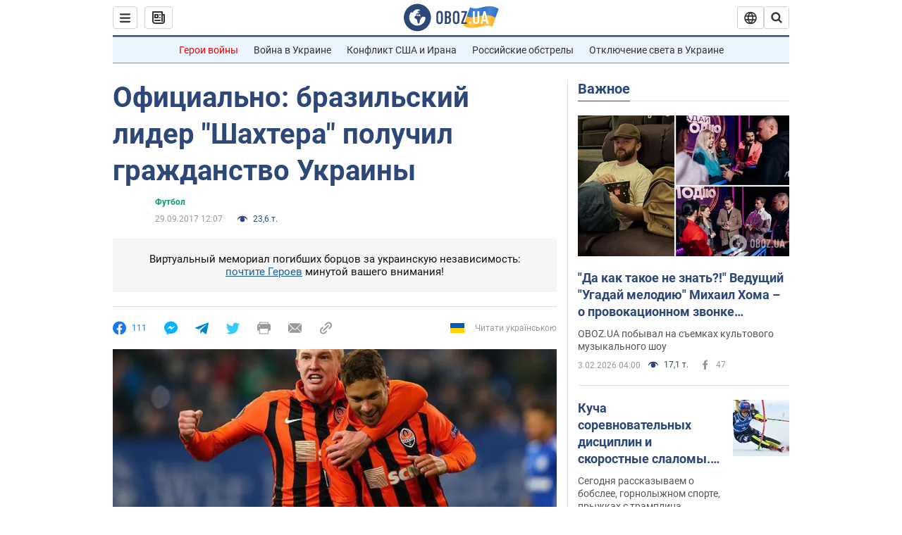

--- FILE ---
content_type: application/x-javascript; charset=utf-8
request_url: https://servicer.idealmedia.io/1418748/1?nocmp=1&sessionId=69826815-0b34a&sessionPage=1&sessionNumberWeek=1&sessionNumber=1&scale_metric_1=64.00&scale_metric_2=256.00&scale_metric_3=100.00&cbuster=1770154005894737707019&pvid=7861b168-63a6-47a0-b23d-e75111534a26&implVersion=11&lct=1763555100&mp4=1&ap=1&consentStrLen=0&wlid=19c0c73f-a40d-4954-a57c-5e9b850b4c42&uniqId=09842&niet=4g&nisd=false&evt=%5B%7B%22event%22%3A1%2C%22methods%22%3A%5B1%2C2%5D%7D%2C%7B%22event%22%3A2%2C%22methods%22%3A%5B1%2C2%5D%7D%5D&pv=5&jsv=es6&dpr=1&hashCommit=cbd500eb&apt=2017-09-29T12%3A07%3A00&tfre=4082&w=0&h=1&tl=150&tlp=1&sz=0x1&szp=1&szl=1&cxurl=https%3A%2F%2Fnews.obozrevatel.com%2Fsport%2Ffootball%2Fofitsialno-brazilskij-lider-shahtera-poluchil-grazhdanstvo-ukrainyi.htm&ref=&lu=https%3A%2F%2Fnews.obozrevatel.com%2Fsport%2Ffootball%2Fofitsialno-brazilskij-lider-shahtera-poluchil-grazhdanstvo-ukrainyi.htm
body_size: 830
content:
var _mgq=_mgq||[];
_mgq.push(["IdealmediaLoadGoods1418748_09842",[
["unian.net","11986289","1","Співачка Йолка у Росії вийшла заміж за відомого українця-мовчуна","За даними росЗМІ, Йолка декілька років зустрічалася з Рожденом.","0","","","","TJehxmh0gD4oj4isI8nqIC5rXxU5yTTH37qZcRqrzaN_IflNQAcCFUhNU-7RqfNCJP9NESf5a0MfIieRFDqB_Kldt0JdlZKDYLbkLtP-Q-V-0-LZYU1qU7wMFhyMf6IZ",{"i":"https://s-img.idealmedia.io/n/11986289/45x45/120x0x480x480/aHR0cDovL2ltZ2hvc3RzLmNvbS90LzIwMjYtMDEvNDI3MDI0L2FhNDcyZjRlOWViZjQwMDkyYmQzMTRkOWJiN2U2NDU1LmpwZWc.webp?v=1770154005-13zxNVFlFkCkkHdFMPDK5-FnRFQMfHaNxeqZ_8NCg_w","l":"https://clck.idealmedia.io/pnews/11986289/i/1298901/pp/1/1?h=TJehxmh0gD4oj4isI8nqIC5rXxU5yTTH37qZcRqrzaN_IflNQAcCFUhNU-7RqfNCJP9NESf5a0MfIieRFDqB_Kldt0JdlZKDYLbkLtP-Q-V-0-LZYU1qU7wMFhyMf6IZ&utm_campaign=obozrevatel.com&utm_source=obozrevatel.com&utm_medium=referral&rid=0ab8ba63-0147-11f1-8b52-d404e6f97680&tt=Direct&att=3&afrd=296&iv=11&ct=1&gdprApplies=0&muid=q13J1Ockjhqd&st=-300&mp4=1&h2=RGCnD2pppFaSHdacZpvmnsy2GX6xlGXVu7txikoXAu9kApNTXTADCUxIDol3FKO5zpSwCTRwppme7hac-lJkcw**","adc":[],"sdl":0,"dl":"","category":"Шоу-бизнес","dbbr":0,"bbrt":0,"type":"e","media-type":"static","clicktrackers":[],"cta":"Читати далі","cdt":"","tri":"0ab8cd65-0147-11f1-8b52-d404e6f97680","crid":"11986289"}],],
{"awc":{},"dt":"desktop","ts":"","tt":"Direct","isBot":1,"h2":"RGCnD2pppFaSHdacZpvmnsy2GX6xlGXVu7txikoXAu9kApNTXTADCUxIDol3FKO5zpSwCTRwppme7hac-lJkcw**","ats":0,"rid":"0ab8ba63-0147-11f1-8b52-d404e6f97680","pvid":"7861b168-63a6-47a0-b23d-e75111534a26","iv":11,"brid":32,"muidn":"q13J1Ockjhqd","dnt":2,"cv":2,"afrd":296,"consent":true,"adv_src_id":39175}]);
_mgqp();
